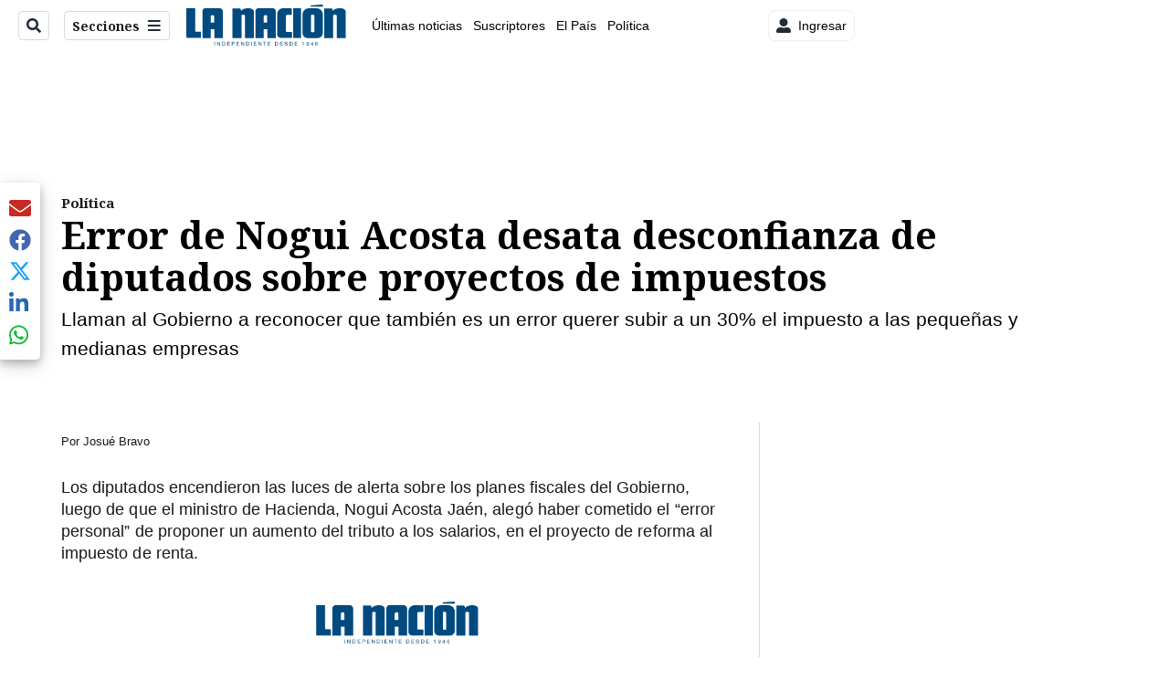

--- FILE ---
content_type: text/plain; charset=utf-8
request_url: https://clavis-gruponacion-prod.arc-perso.aws.arc.pub/clavis/training/site/la-nacion/documents/recommendations?limit=3
body_size: 16611
content:
{"type": "results", "version": "0.6.0", "content_elements": [{"canonical_url": "/viva/renuncia-periodista-de-repretel-tras-varios-anos/76PU6SAMPZDEDKKYFB5TMX7GIM/story/", "created_date": "2026-01-16T00:50:40.001Z", "display_date": "2026-01-16T00:55:56.29Z", "headlines": {"basic": "Renuncia periodista de Repretel tras varios a\u00f1os en la televisora y revela el motivo de su salida", "meta_title": "", "mobile": "", "native": "", "print": "", "tablet": "", "web": ""}, "last_updated_date": "2026-01-16T01:39:45.463Z", "promo_items": {"basic": {"_id": "4SJOEPQPLZBONJNSN6N6KULM2A", "additional_properties": {"fullSizeResizeUrl": "/resizer/v2/4SJOEPQPLZBONJNSN6N6KULM2A.jpg?auth=c5782e197e2ea7a2e6c3fa613e02e56a1dff1da735dddf114ff4dfb1f2e575e4", "galleries": [], "ingestionMethod": "manual", "mime_type": "image/jpeg", "originalName": "396241100_710025377823412_172652785350651380_n.jpg", "originalUrl": "https://cloudfront-us-east-1.images.arcpublishing.com/gruponacion/4SJOEPQPLZBONJNSN6N6KULM2A.jpg", "proxyUrl": "/resizer/v2/4SJOEPQPLZBONJNSN6N6KULM2A.jpg?auth=c5782e197e2ea7a2e6c3fa613e02e56a1dff1da735dddf114ff4dfb1f2e575e4", "published": true, "resizeUrl": "/resizer/v2/4SJOEPQPLZBONJNSN6N6KULM2A.jpg?auth=c5782e197e2ea7a2e6c3fa613e02e56a1dff1da735dddf114ff4dfb1f2e575e4", "restricted": false, "thumbnailResizeUrl": "/resizer/v2/4SJOEPQPLZBONJNSN6N6KULM2A.jpg?auth=c5782e197e2ea7a2e6c3fa613e02e56a1dff1da735dddf114ff4dfb1f2e575e4&width=300", "version": 0, "template_id": 1203}, "address": {}, "alt_text": "Logo Repretel.", "auth": {"1": "c5782e197e2ea7a2e6c3fa613e02e56a1dff1da735dddf114ff4dfb1f2e575e4"}, "caption": "Logo Repretel.", "created_date": "2025-03-29T00:46:54Z", "credits": {"affiliation": [{"name": "Logo Repretel.", "type": "author"}], "by": [{"byline": "Logo Repretel.", "name": "Logo Repretel.", "type": "author"}]}, "height": 338, "image_type": "photograph", "last_updated_date": "2025-03-29T00:46:54Z", "licensable": false, "owner": {"id": "gruponacion", "sponsored": false}, "source": {"additional_properties": {"editor": "photo center"}, "edit_url": "https://gruponacion.arcpublishing.com/photo/4SJOEPQPLZBONJNSN6N6KULM2A", "system": "photo center"}, "subtitle": "Logo Repretel.", "taxonomy": {"associated_tasks": []}, "type": "image", "url": "https://cloudfront-us-east-1.images.arcpublishing.com/gruponacion/4SJOEPQPLZBONJNSN6N6KULM2A.jpg", "version": "0.10.9", "width": 600, "syndication": {}, "creditIPTC": "Logo Repretel."}}, "publish_date": "2026-01-16T01:39:45.354Z", "taxonomy": {"primary_section": {"_id": "/viva"}}, "website": "la-nacion", "website_url": "/viva/renuncia-periodista-de-repretel-tras-varios-anos/76PU6SAMPZDEDKKYFB5TMX7GIM/story/", "websites": {"la-nacion": {"website_section": {"_id": "/viva", "_website": "la-nacion", "type": "section", "version": "0.6.0", "name": "Viva", "description": "Viva", "path": "/viva", "parent_id": "/", "parent": {"default": "/"}, "additional_properties": {"original": {"_id": "/viva", "site": {"site_title": "Viva", "site_url": "/viva/", "site_about": null, "site_tagline": null, "site_description": "Viva", "site_keywords": "Noticias de entretenimiento, Costa Rica, famosos, cine, moda, m\u00fasica, series, pel\u00edculas, far\u00e1ndula", "native_app_rendering": null}, "social": {"twitter": null, "rss": null, "facebook": null, "archives": null}, "_admin": {"default_content": null, "tracking_node": null, "alias_ids": ["/la-nacion/viva"], "commercial_node": null}, "story_list": {"story_list_content": {}}, "in_the_news": {"in_the_news_usefeature": null, "in_the_news_usesectionbar": "false", "in_the_news_usebasepage": "/in-the-news-forsections/"}, "navigation": {"display_in_top_strip": null, "nav_display": null, "nav_title": null}, "advertisement": {"network_code": "175346488", "unit_code": "nacion/nacion_entretenimiento", "ad_unit_section": "/175346488/nacion/nacion_entretenimiento"}, "_website": "la-nacion", "name": "Viva", "order": {"LN-Hamburguesa": 1007, "HamburgerMenu": 1008, "LNVideos": 1006, "LN_BusquedaAvanzada": 1008, "hamburger-menu": 1011, "default": 1035, "composer": 1007, "horizontal-menu": 1011, "search-menu": 1007, "menuComposer": 1019}, "parent": {"default": "/", "LNVideos": "/", "LN-Hamburguesa": "/", "EF-Hamburguesa": null, "LN_BusquedaAvanzada": "/", "LN_BusquedaAvanzada2": null, "hamburger-menu": "/", "footer-menu": null, "HamburgerMenu": "/", "composer": "/", "horizontal-menu": "/", "search-menu": "/", "menuComposer": "/"}, "ancestors": {"default": ["/"], "LNVideos": [], "LN-Hamburguesa": [], "EF-Hamburguesa": [], "LN_BusquedaAvanzada": ["/"], "LN_BusquedaAvanzada2": [], "hamburger-menu": ["/"], "footer-menu": [], "HamburgerMenu": ["/"], "composer": ["/"], "horizontal-menu": ["/"], "search-menu": ["/"], "menuComposer": ["/"]}, "inactive": false, "node_type": "section"}}, "_website_section_id": "la-nacion./viva"}, "website_url": "/viva/renuncia-periodista-de-repretel-tras-varios-anos/76PU6SAMPZDEDKKYFB5TMX7GIM/story/"}}, "_id": "76PU6SAMPZDEDKKYFB5TMX7GIM"}, {"canonical_url": "/politica/laura-fernandez-prometio-a-pastores-evangelicos-24/Y357Z3OAGBEADOAZ6O5ZUMX4OY/story/", "created_date": "2026-01-15T21:12:58.982Z", "display_date": "2026-01-15T22:01:27.967Z", "headlines": {"basic": "Laura Fern\u00e1ndez prometi\u00f3 a pastores evang\u00e9licos 24 candidaturas a diputado, as\u00ed como apertura para cargos en Corte y embajadas", "meta_title": "", "mobile": "", "native": "", "print": "", "table": "", "tablet": "", "web": ""}, "label": {}, "last_updated_date": "2026-01-16T01:57:19.213Z", "promo_items": {"basic": {"_id": "P5N3AHALJZDPNG2PY7CWZHF6IM", "additional_properties": {"fullSizeResizeUrl": "/resizer/v2/P5N3AHALJZDPNG2PY7CWZHF6IM.png?auth=fcb33fb4ece0258fcaafe75ed717e6f5ddc0cd34e74a530c5616f0db76eb9c37", "galleries": [], "ingestionMethod": "manual", "iptc_job_identifier": "La Naci\u00f3n/Dise\u00f1o Canva", "keywords": ["laura fern\u00e1ndez"], "mime_type": "image/png", "originalName": "Copia de Fotos de Listado y Tarjetas para Redes - 2026-01-15T154705.022.png", "originalUrl": "https://cloudfront-us-east-1.images.arcpublishing.com/gruponacion/P5N3AHALJZDPNG2PY7CWZHF6IM.png", "proxyUrl": "/resizer/v2/P5N3AHALJZDPNG2PY7CWZHF6IM.png?auth=fcb33fb4ece0258fcaafe75ed717e6f5ddc0cd34e74a530c5616f0db76eb9c37", "published": true, "resizeUrl": "/resizer/v2/P5N3AHALJZDPNG2PY7CWZHF6IM.png?auth=fcb33fb4ece0258fcaafe75ed717e6f5ddc0cd34e74a530c5616f0db76eb9c37", "restricted": false, "thumbnailResizeUrl": "/resizer/v2/P5N3AHALJZDPNG2PY7CWZHF6IM.png?auth=fcb33fb4ece0258fcaafe75ed717e6f5ddc0cd34e74a530c5616f0db76eb9c37&width=300", "version": 0, "template_id": 1203}, "address": {}, "alt_text": "Laura Fern\u00e1ndez, candidata del PPSO, asumi\u00f3 compromisos con los pastores evang\u00e9licos que fueron plasmados en un volante, que llama a votar a favor de la agrupaci\u00f3n chavista.", "auth": {"1": "fcb33fb4ece0258fcaafe75ed717e6f5ddc0cd34e74a530c5616f0db76eb9c37"}, "caption": "Laura Fern\u00e1ndez, candidata del PPSO, asumi\u00f3 compromisos con los pastores evang\u00e9licos que fueron plasmados en un volante, que llama a votar a favor de la agrupaci\u00f3n chavista.", "created_date": "2026-01-15T21:51:31Z", "credits": {"affiliation": [{"name": "Dise\u00f1o Canva", "type": "author"}], "by": [{"byline": "La Naci\u00f3n/Dise\u00f1o Canva ", "name": "La Naci\u00f3n/Dise\u00f1o Canva ", "type": "author"}]}, "height": 628, "image_type": "photograph", "last_updated_date": "2026-01-15T21:51:31Z", "licensable": false, "owner": {"id": "gruponacion", "sponsored": false}, "slug": "laura-fernandez-pastores", "source": {"additional_properties": {"editor": "photo center"}, "edit_url": "https://gruponacion.arcpublishing.com/photo/P5N3AHALJZDPNG2PY7CWZHF6IM", "system": "photo center"}, "subtitle": "Acuerdo Laura Fern\u00e1ndez y evang\u00e9licos", "taxonomy": {"associated_tasks": []}, "type": "image", "url": "https://cloudfront-us-east-1.images.arcpublishing.com/gruponacion/P5N3AHALJZDPNG2PY7CWZHF6IM.png", "version": "0.10.9", "width": 1200, "syndication": {}, "creditIPTC": "Dise\u00f1o Canva"}}, "publish_date": "2026-01-16T01:57:19.082Z", "taxonomy": {"primary_section": {"_id": "/politica"}}, "website": "la-nacion", "website_url": "/politica/laura-fernandez-prometio-a-pastores-evangelicos-24/Y357Z3OAGBEADOAZ6O5ZUMX4OY/story/", "websites": {"la-nacion": {"website_section": {"_id": "/politica", "_website": "la-nacion", "type": "section", "version": "0.6.0", "name": "Pol\u00edtica", "description": "Las \u00faltimas noticias sobre pol\u00edtica en Costa Rica. Encuentre informaci\u00f3n de los acontecimientos m\u00e1s relevantes del gobierno, partidos pol\u00edticos y reformas legislativas. Mant\u00e9ngase enterado sobre lo que sucede con los diputados de la Asamblea Legislativa, ministros, ministerios y m\u00e1s de la situaci\u00f3n pol\u00edtica nacional.", "path": "/politica", "parent_id": "/", "parent": {"default": "/"}, "additional_properties": {"original": {"_id": "/politica", "_website": "la-nacion", "name": "Pol\u00edtica", "inactive": false, "ancestors": {"default": [], "menuComposer": ["/"], "hamburger-menu": ["/"], "horizontal-menu": ["/"]}, "parent": {"default": "/", "menuComposer": "/", "hamburger-menu": "/", "horizontal-menu": "/"}, "_admin": {"alias_ids": ["/politica"], "commercial_node": null, "default_content": null, "tracking_node": null}, "advertisement": {"ad_unit_section": null, "network_code": "175346488", "unit_code": null}, "in_the_news": {"in_the_news_usebasepage": "/in-the-news-forsections/", "in_the_news_usefeature": null, "in_the_news_usesectionbar": "false"}, "navigation": {"display_in_top_strip": null, "nav_display": null, "nav_title": null}, "site": {"author_slug": null, "native_app_rendering": null, "site_about": null, "site_description": "Las \u00faltimas noticias sobre pol\u00edtica en Costa Rica. Encuentre informaci\u00f3n de los acontecimientos m\u00e1s relevantes del gobierno, partidos pol\u00edticos y reformas legislativas. Mant\u00e9ngase enterado sobre lo que sucede con los diputados de la Asamblea Legislativa, ministros, ministerios y m\u00e1s de la situaci\u00f3n pol\u00edtica nacional.", "site_keywords": "Constituci\u00f3n Pol\u00edtica de Costa Rica, partidos pol\u00edticos, Asamblea Legislativa, agenda pol\u00edtica, ministerios de Costa Rica, diputados, encuestas, presidente de la Rep\u00fablica, presidencia, Sala IV, elecciones, casos de corrupci\u00f3n pol\u00edtica, Tribunal Supremo de Elecciones.", "site_tagline": null, "site_title": "Noticias de pol\u00edtica en Costa Rica", "site_url": "/politica"}, "social": {"archives": null, "facebook": null, "rss": null, "twitter": null}, "story_list": {"story_list_content": {}}, "node_type": "section", "order": {"menuComposer": 1030, "hamburger-menu": 1006, "horizontal-menu": 1004}}}, "_website_section_id": "la-nacion./politica"}, "website_url": "/politica/laura-fernandez-prometio-a-pastores-evangelicos-24/Y357Z3OAGBEADOAZ6O5ZUMX4OY/story/"}}, "_id": "Y357Z3OAGBEADOAZ6O5ZUMX4OY"}, {"canonical_url": "/politica/una-federacion-evangelica-fustiga-el-pacto-entre/5MW5SCUSQRH65DYUYHKTQVBO5I/story/", "created_date": "2026-01-15T23:03:52.916Z", "display_date": "2026-01-15T23:48:12.633Z", "headlines": {"basic": "Una federaci\u00f3n evang\u00e9lica fustiga el pacto entre pastores y Laura Fern\u00e1ndez: alerta sobre riesgos de mezclar fe y pol\u00edtica", "meta_title": "", "mobile": "", "native": "", "print": "", "tablet": "", "web": ""}, "last_updated_date": "2026-01-16T01:02:04.112Z", "promo_items": {"basic": {"_id": "JG3NUGAOWVCU3LPR6MAMNWSGVI", "additional_properties": {"fullSizeResizeUrl": "/resizer/v2/JG3NUGAOWVCU3LPR6MAMNWSGVI.png?auth=297250f5a0a92b9c4e67fa4e4a90c7465d74853e0bab0654ec58681982abd8e8", "galleries": [], "ingestionMethod": "manual", "mime_type": "image/png", "originalName": "Copia de Proyecto - Jailine - 2026-01-15T171543.399.png", "originalUrl": "https://cloudfront-us-east-1.images.arcpublishing.com/gruponacion/JG3NUGAOWVCU3LPR6MAMNWSGVI.png", "proxyUrl": "/resizer/v2/JG3NUGAOWVCU3LPR6MAMNWSGVI.png?auth=297250f5a0a92b9c4e67fa4e4a90c7465d74853e0bab0654ec58681982abd8e8", "published": true, "resizeUrl": "/resizer/v2/JG3NUGAOWVCU3LPR6MAMNWSGVI.png?auth=297250f5a0a92b9c4e67fa4e4a90c7465d74853e0bab0654ec58681982abd8e8", "restricted": false, "thumbnailResizeUrl": "/resizer/v2/JG3NUGAOWVCU3LPR6MAMNWSGVI.png?auth=297250f5a0a92b9c4e67fa4e4a90c7465d74853e0bab0654ec58681982abd8e8&width=300", "version": 0, "template_id": 1215}, "address": {}, "alt_text": "Laura Fern\u00e1ndez recibi\u00f3 el apoyo del foro Mi Pa\u00eds, organizaci\u00f3n ultraconservadora vinculada a la Alianza Evang\u00e9lica Costarricense.", "auth": {"1": "297250f5a0a92b9c4e67fa4e4a90c7465d74853e0bab0654ec58681982abd8e8"}, "caption": "Laura Fern\u00e1ndez recibi\u00f3 el apoyo del foro Mi Pa\u00eds, organizaci\u00f3n ultraconservadora vinculada a la Alianza Evang\u00e9lica Costarricense.", "created_date": "2026-01-15T23:17:17Z", "credits": {"affiliation": [{"name": "La Naci\u00f3n", "type": "author"}], "by": [{"byline": "Canva", "name": "Canva", "type": "author"}]}, "height": 1080, "image_type": "photograph", "last_updated_date": "2026-01-15T23:17:17Z", "licensable": false, "owner": {"id": "gruponacion", "sponsored": false}, "source": {"additional_properties": {"editor": "photo center"}, "edit_url": "https://gruponacion.arcpublishing.com/photo/JG3NUGAOWVCU3LPR6MAMNWSGVI", "system": "photo center"}, "subtitle": "Laura Fern\u00e1ndez y evang\u00e9licos", "taxonomy": {"associated_tasks": []}, "type": "image", "url": "https://cloudfront-us-east-1.images.arcpublishing.com/gruponacion/JG3NUGAOWVCU3LPR6MAMNWSGVI.png", "version": "0.10.9", "width": 1920, "syndication": {}, "creditIPTC": "La Naci\u00f3n"}}, "publish_date": "2026-01-16T01:02:04.007Z", "taxonomy": {"primary_section": {"_id": "/politica"}}, "website": "la-nacion", "website_url": "/politica/una-federacion-evangelica-fustiga-el-pacto-entre/5MW5SCUSQRH65DYUYHKTQVBO5I/story/", "websites": {"la-nacion": {"website_section": {"_id": "/politica", "_website": "la-nacion", "type": "section", "version": "0.6.0", "name": "Pol\u00edtica", "description": "Las \u00faltimas noticias sobre pol\u00edtica en Costa Rica. Encuentre informaci\u00f3n de los acontecimientos m\u00e1s relevantes del gobierno, partidos pol\u00edticos y reformas legislativas. Mant\u00e9ngase enterado sobre lo que sucede con los diputados de la Asamblea Legislativa, ministros, ministerios y m\u00e1s de la situaci\u00f3n pol\u00edtica nacional.", "path": "/politica", "parent_id": "/", "parent": {"default": "/"}, "additional_properties": {"original": {"_id": "/politica", "_website": "la-nacion", "name": "Pol\u00edtica", "inactive": false, "ancestors": {"default": [], "menuComposer": ["/"], "hamburger-menu": ["/"], "horizontal-menu": ["/"]}, "parent": {"default": "/", "menuComposer": "/", "hamburger-menu": "/", "horizontal-menu": "/"}, "_admin": {"alias_ids": ["/politica"], "commercial_node": null, "default_content": null, "tracking_node": null}, "advertisement": {"ad_unit_section": null, "network_code": "175346488", "unit_code": null}, "in_the_news": {"in_the_news_usebasepage": "/in-the-news-forsections/", "in_the_news_usefeature": null, "in_the_news_usesectionbar": "false"}, "navigation": {"display_in_top_strip": null, "nav_display": null, "nav_title": null}, "site": {"author_slug": null, "native_app_rendering": null, "site_about": null, "site_description": "Las \u00faltimas noticias sobre pol\u00edtica en Costa Rica. Encuentre informaci\u00f3n de los acontecimientos m\u00e1s relevantes del gobierno, partidos pol\u00edticos y reformas legislativas. Mant\u00e9ngase enterado sobre lo que sucede con los diputados de la Asamblea Legislativa, ministros, ministerios y m\u00e1s de la situaci\u00f3n pol\u00edtica nacional.", "site_keywords": "Constituci\u00f3n Pol\u00edtica de Costa Rica, partidos pol\u00edticos, Asamblea Legislativa, agenda pol\u00edtica, ministerios de Costa Rica, diputados, encuestas, presidente de la Rep\u00fablica, presidencia, Sala IV, elecciones, casos de corrupci\u00f3n pol\u00edtica, Tribunal Supremo de Elecciones.", "site_tagline": null, "site_title": "Noticias de pol\u00edtica en Costa Rica", "site_url": "/politica"}, "social": {"archives": null, "facebook": null, "rss": null, "twitter": null}, "story_list": {"story_list_content": {}}, "node_type": "section", "order": {"menuComposer": 1030, "hamburger-menu": 1006, "horizontal-menu": 1004}}}, "_website_section_id": "la-nacion./politica"}, "website_url": "/politica/una-federacion-evangelica-fustiga-el-pacto-entre/5MW5SCUSQRH65DYUYHKTQVBO5I/story/"}}, "_id": "5MW5SCUSQRH65DYUYHKTQVBO5I"}]}

--- FILE ---
content_type: application/javascript; charset=utf-8
request_url: https://fundingchoicesmessages.google.com/f/AGSKWxU8JcAjlSbboHTymRmc9Zj9cNBrRKUyrROv7RmEgrPhotXGFIfwn9gNcOpGD-pPWJquwqh2iajGzzkgRWvb0Odg38IGHj74AAwNON3vNtbSPi4zFlBilILw486B6fvQLEYCYRwK4yM4leLTm76olQ-qe4GPStYlsDanm1wSi3bmOYzPURWZHfHYEqvt/_/ad1place./inlinetextads??ad_width=-ad-640x480.-adspace.
body_size: -1289
content:
window['94e8c627-1513-4342-8a71-1e7469180202'] = true;